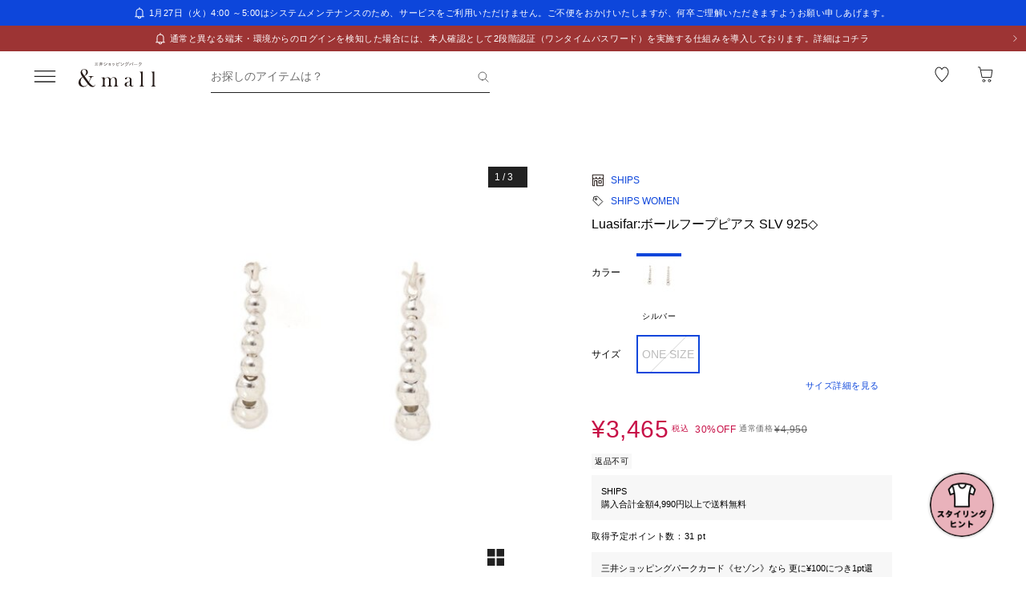

--- FILE ---
content_type: text/css; charset=utf-8
request_url: https://mitsui-shopping-park.com/ec/_nuxt/DOkxOH-KuTa99SST.css
body_size: 199
content:
.-no-pointer[data-v-7b6d8944]{pointer-events:none}@media screen and (min-width:768px){.-sp-show[data-v-7b6d8944]{display:none}}@media screen and (max-width:767px){.-pc-show[data-v-7b6d8944],.-sp-hidden[data-v-7b6d8944]{display:none}}@media screen and (min-width:768px){.-pc-hidden[data-v-7b6d8944]{display:none}}.-no-scroll[data-v-7b6d8944]{overflow:hidden}.suggest-button[data-v-7b6d8944]{background-color:#21212108;color:#212121;cursor:pointer;display:grid;font-size:1.1rem;height:32px;padding:0 8px;place-items:center;text-align:center;text-decoration:none}@media screen and (min-width:768px){.suggest-button[data-v-7b6d8944]{transition:opacity .2s ease-in-out}.suggest-button[data-v-7b6d8944]:hover{cursor:pointer;opacity:.7}}.suggest-button.-active[data-v-7b6d8944]{background-color:#212121;color:#fff}


--- FILE ---
content_type: text/javascript; charset=utf-8
request_url: https://mitsui-shopping-park.com/ec/_nuxt/Cv9G6zM5Cj2AyWSF.js
body_size: 3173
content:
import{_ as C,g as l,b as I,a8 as M,a as O,c as E}from"./bhbmsD8q1w0-oaOO.js";import S from"./CD44We6rmJ5puLAY.js";import V from"./C2i1MxUTA8hnh_oc.js";import F from"./KNKhyJkK-f_LqcE4.js";import H from"./5dnEq-bbYUurslCc.js";import{a7 as h,as as u,av as s,D as e,C as D,r as z,O as G,s as Q,u as T,E as q,a5 as J,aU as W,aw as i,at as X,az as c,aQ as Y,ar as d,aq as A}from"./CYhTgotj1v1Nr6ES.js";import{u as K}from"./jOHUpZeBE8DHpDhi.js";const Z={},ss={class:"social"},ts={class:"social-buttons"},os={class:"item -x"},es=["href"],ls={class:"item"},is=["href"],as={class:"item -instagram"},ns=["href"],rs={class:"item -line"},ms=["href"];function cs(a,n){return u(),h("div",ss,[s("ul",ts,[s("li",os,[s("a",{class:"icon -x",href:("getUrl"in a?a.getUrl:e(l))("https://x.com/andmall_msp"),target:"_blank"},n[0]||(n[0]=[s("img",{class:"image",src:S,alt:"X",loading:"lazy"},null,-1)]),8,es)]),s("li",ls,[s("a",{class:"icon -facebook",href:("getUrl"in a?a.getUrl:e(l))("https://www.facebook.com/andmall.msp/?notif_t=page_admin&notif_id=1505356817916163"),target:"_blank"},n[1]||(n[1]=[s("img",{class:"image",src:V,alt:"facebook",loading:"lazy"},null,-1)]),8,is)]),s("li",as,[s("a",{class:"icon -instagram",href:("getUrl"in a?a.getUrl:e(l))("https://www.instagram.com/andmall_msp/?hl=ja"),target:"_blank"},n[2]||(n[2]=[s("img",{class:"image",src:F,alt:"instagram",loading:"lazy"},null,-1)]),8,ns)]),s("li",rs,[s("a",{class:"icon -line",href:("getUrl"in a?a.getUrl:e(l))("https://line.me/R/ti/p/@andmall?from=page"),target:"_blank"},n[3]||(n[3]=[s("img",{class:"image",src:H,alt:"LINE",loading:"lazy"},null,-1)]),8,ms)])])])}const ps=C(Z,[["render",cs],["__scopeId","data-v-06734cd6"]]),ds=""+new URL("DJgXN1fGPu0Y6fPj.svg",import.meta.url).href,fs=""+new URL("CNur-KtP0jLgGwak.svg",import.meta.url).href,gs=""+new URL("3Qp09DsjTMxpY0uZ.svg",import.meta.url).href,_s=""+new URL("CQa1jraIbFc80Jx7.svg",import.meta.url).href,hs=""+new URL("BGofrmwVPVzH5rz5.svg",import.meta.url).href,us=["inert"],ks={class:"inner"},Us={class:"footer-logo"},ws={class:"item"},bs=["href"],vs={class:"item"},ys=["href"],$s={class:"box"},zs={key:0,class:"text"},Cs={class:"item"},Rs={class:"item"},js={class:"footer-col"},Ls={class:"-pc-social-link"},Ps={class:"footer-link -lv-1"},Ns={class:"item"},xs={class:"item"},Bs={class:"footer-link -lv-1"},Is={class:"item"},Ms={id:"accd-1",class:"box box"},Os={class:"footer-link -lv-2"},Es={class:"item"},Ss=["href"],Vs={class:"item"},Fs=["href"],Hs={class:"item"},Ds={class:"item"},Gs={class:"item"},Qs={class:"footer-link -lv-2"},Ts={class:"item"},qs=["href"],Js={class:"item"},Ws=["href"],Xs={class:"item"},Ys=["href"],As={class:"item"},Ks=["href"],Zs={class:"item"},st=["href"],tt={class:"item"},ot=["href"],et={class:"footer-sns"},lt=["href"],it=D({__name:"CommonFooter",props:{iframe:{type:Boolean,default:!1}},setup(a){const n=a,k=z(),U=z(),{toSiteUrl:R,toProperUrl:f}=I(),{postMessage:j}=M(),{isOutletPublished:L}=G(),{isPreview:P}=K(),w=T(),p=Q({isOpen:!0}),N=w.public.mf.facilityUrl,g=()=>{U.value=k.value?.scrollHeight},x=q(()=>`${p.isOpen?`${U.value}px`:""}`),B=()=>{p.isOpen=!p.isOpen,g()},_=o=>{n.iframe&&j.route(o,!0)},{usingSite:b,externalTransmission:v}=w.public.lp.footerPolicyUrl;return J(()=>{g(),window.addEventListener("resize",()=>{window.matchMedia("(max-width: 768px)").matches&&g()})}),(o,t)=>{const r=O,m=E,y=ps;return u(),h("div",{class:"footer-box",inert:e(P)},[s("div",ks,[s("ul",Us,[s("li",ws,[s("a",{class:"logo-link",href:("getUrl"in o?o.getUrl:e(l))("https://mitsui-shopping-park.com/msppoint/app/index.html"),target:"_blank"},[t[3]||(t[3]=W('<figure class="image" data-v-ff33224b><img class="picture" src="'+ds+'" alt="" loading="lazy" data-v-ff33224b></figure><div class="box" data-v-ff33224b><p class="title" data-v-ff33224b>三井ショッピングパークアプリ</p><p class="text" data-v-ff33224b> 全国の三井ショッピングパークポイント対象施設でご利用できるアプリ </p></div>',2)),i(r,{class:"icon",name:"blank_white"})],8,bs)]),s("li",vs,[s("a",{class:"logo-link",href:("getUrl"in o?o.getUrl:e(l))("https://mitsui-shopping-park.com/msppoint/"),target:"_blank"},[t[5]||(t[5]=s("figure",{class:"image"},[s("img",{class:"picture",src:fs,alt:"",loading:"lazy"})],-1)),s("div",$s,[t[4]||(t[4]=s("p",{class:"title"},"三井ショッピングパークポイント",-1)),e(L)?X("",!0):(u(),h("p",zs," &mallなら1ポイントから使える "))]),i(r,{class:"icon",name:"blank_white"})],8,ys)]),s("li",Cs,[i(m,{class:"logo-link",to:e(f)(("getUrl"in o?o.getUrl:e(l))("/lp/andmall-desk")),target:"_brank",noRel:""},{default:c(()=>t[6]||(t[6]=[s("figure",{class:"image"},[s("img",{class:"picture",src:gs,alt:"",loading:"lazy"})],-1),s("div",{class:"box"},[s("p",{class:"title"},"&mallデスク"),s("p",{class:"text"},"ららぽーと受取なら送料無料")],-1)])),_:1},8,["to"])]),s("li",Rs,[i(m,{class:"logo-link",to:e(f)(("getUrl"in o?o.getUrl:e(l))("/lp/LINE-howto_1903")),target:"_brank",noRel:""},{default:c(()=>t[7]||(t[7]=[s("figure",{class:"image"},[s("img",{class:"picture",src:_s,alt:"",loading:"lazy"})],-1),s("div",{class:"box"},[s("p",{class:"title"},"LINE公式アカウント"),s("p",{class:"text"},"お得なセール・クーポン情報配信中")],-1)])),_:1},8,["to"])])]),s("div",js,[s("div",Ls,[i(y,{class:"-footer"}),s("ul",Ps,[s("li",Ns,[i(m,{class:"link",to:e(f)(("getUrl"in o?o.getUrl:e(l))("/lp/howtouse")),target:"_blank",noRel:""},{default:c(()=>t[8]||(t[8]=[s("span",{class:"text"},"初めての方へ",-1)])),_:1},8,["to"])]),s("li",xs,[i(m,{class:"link",to:e(R)(("getUrl"in o?o.getUrl:e(l))("/faq")),target:"_blank",noRel:""},{default:c(()=>t[9]||(t[9]=[s("span",{class:"text"},"よくある質問・お問い合わせ",-1)])),_:1},8,["to"])])])]),s("ul",Bs,[s("li",Is,[s("button",{class:d(["link -accd",{"-is-open":e(p).isOpen}]),"aria-label":"会社概要・利用規約など すべて見る",onClick:Y(B,["prevent"])},t[10]||(t[10]=[s("span",{class:"text"},"会社概要・利用規約など",-1)]),2),s("div",{ref_key:"content",ref:k,class:"content",style:A({"max-height":e(x)})},[s("div",Ms,[s("ul",Os,[s("li",Es,[s("a",{class:"link",href:("getUrl"in o?o.getUrl:e(l))(e(N)),target:"_blank"},[t[11]||(t[11]=s("span",{class:"text"},"三井不動産が展開する商業施設一覧",-1)),i(r,{class:"icon",name:"blank_white",size:"xs"})],8,Ss)]),s("li",Vs,[s("a",{class:"link",href:("getUrl"in o?o.getUrl:e(l))("https://mfshogyo.mitsuifudosan.co.jp"),target:"_blank"},[t[12]||(t[12]=s("span",{class:"text"},"三井不動産が展開する商業施設への出店をご検討の方へ",-1)),i(r,{class:"icon",name:"blank_white",size:"xs"})],8,Fs)]),s("li",Hs,[i(m,{class:"link",to:("getUrl"in o?o.getUrl:e(l))("/company"),noRel:""},{default:c(()=>t[13]||(t[13]=[s("span",{class:"text"},"会社概要",-1)])),_:1},8,["to"])]),s("li",Ds,[i(m,{class:"link",to:("getUrl"in o?o.getUrl:e(l))("/terms"),noRel:""},{default:c(()=>t[14]||(t[14]=[s("span",{class:"text"},"利用規約",-1)])),_:1},8,["to"])]),s("li",Gs,[i(m,{class:"link",to:("getUrl"in o?o.getUrl:e(l))("/torihikihou"),noRel:""},{default:c(()=>t[15]||(t[15]=[s("span",{class:"text"},"特定商取引に関する法律に基づく表示",-1)])),_:1},8,["to"])])]),s("ul",Qs,[s("li",Ts,[s("a",{class:d(["link",{"iframe-link":o.iframe}]),href:o.iframe?void 0:e(b),onClick:t[0]||(t[0]=$=>_(e(b)))},t[16]||(t[16]=[s("span",{class:"text"},"サイトのご利用上の注意",-1)]),10,qs)]),s("li",Js,[s("a",{class:"link",href:("getUrl"in o?o.getUrl:e(l))("https://www.mf-shogyo.co.jp/footer/privacy.html"),target:"_blank"},[t[17]||(t[17]=s("span",{class:"text"},"個人情報保護方針",-1)),i(r,{class:"icon",name:"blank_white",size:"xs"})],8,Ws)]),s("li",Xs,[s("a",{class:"link",href:("getUrl"in o?o.getUrl:e(l))("https://www.mf-shogyo.co.jp/footer/policy2.html"),target:"_blank"},[t[18]||(t[18]=s("span",{class:"text"},"個人情報の取り扱いについて",-1)),i(r,{class:"icon",name:"blank_white",size:"xs"})],8,Ys)]),s("li",As,[s("a",{class:d(["link",{"iframe-link":o.iframe}]),href:o.iframe?void 0:e(v),onClick:t[1]||(t[1]=$=>_(e(v)))},t[19]||(t[19]=[s("span",{class:"text"},"利用者情報の外部送信について",-1)]),10,Ks)]),s("li",Zs,[s("a",{class:"link",href:("getUrl"in o?o.getUrl:e(l))("https://www.mf-shogyo.co.jp/footer/cookie_accesslog.html"),target:"_blank"},[t[20]||(t[20]=s("span",{class:"text"},"Cookieおよびアクセスログについて",-1)),i(r,{class:"icon",name:"blank_white",size:"xs"})],8,st)]),s("li",tt,[s("a",{class:"link",href:("getUrl"in o?o.getUrl:e(l))("https://www.mf-shogyo.co.jp/footer/socialmediaguideline.html"),target:"_blank"},[t[21]||(t[21]=s("span",{class:"text"},"三井不動産グループ ソーシャルメディアガイドライン",-1)),i(r,{class:"icon",name:"blank_white",size:"xs"})],8,ot)])])])],4)])])]),s("div",et,[i(y,{class:"-footer"}),s("a",{href:o.iframe?void 0:("getUrl"in o?o.getUrl:e(l))("https://www.mitsuifudosan.co.jp/"),class:d({"iframe-link":o.iframe}),onClick:t[2]||(t[2]=$=>_(("getUrl"in o?o.getUrl:e(l))("https://www.mitsuifudosan.co.jp/")))},t[22]||(t[22]=[s("img",{class:"logo",src:hs,width:"200",alt:"三井不動産グループ"},null,-1)]),10,lt),t[23]||(t[23]=s("p",{class:"copyright"}," Copyright Mitsui Fudosan Retail Management Co., Ltd. ",-1))])])],8,us)}}}),ft=C(it,[["__scopeId","data-v-ff33224b"]]);export{ft as _};


--- FILE ---
content_type: text/javascript; charset=utf-8
request_url: https://mitsui-shopping-park.com/ec/_nuxt/9vIGdcf5tQ_l_4sz.js
body_size: 3635
content:
import{A as ae,ab as te,h as re,I as p,aa as d,k as oe,o as le}from"./bhbmsD8q1w0-oaOO.js";import{C as se}from"./_yhX1WJmQ0e44Uu8.js";import{f as ne,b as ie,D as ce}from"./C80YO9B0f4vgBlfH.js";import{u as de}from"./DgHMthiHne0m4FPZ.js";import{O as ue,E as pe}from"./CYhTgotj1v1Nr6ES.js";const Oe={NORMAL:"1",RESERVATION:"2"},F={HIDDEN:"0",DISPLAY:"1"},h={B:"1"},Ee={NG_LARGE_GOODS:"1"},Le={LIMITED:"1"},Re={COLOR_IMAGE:"1",DETAIL_IMAGE:"2"},me=()=>({orderItemsLocalStorage:ae("order-items",null,{serializer:te.object})}),M="|",P=!0,k={MALL:"1",SHOP:"2"},_e=()=>{const{bffFetch:O}=oe(),{shopOrderNumber:U,getTargetProducts:z,shopOrderDetails:B,selectedSkus:x}=de(),{orderItemsLocalStorage:$}=me(),{businessTypeName:G}=ue(),E=pe(()=>G.value.toLocaleLowerCase()),{userId:H,guestId:K,mspId:j}=re(),Y=async()=>{const{data:e}=await O("/web/checkout/confirm-order-contents",{method:"get",query:{caller_page_flag:se.OTHER}});return e},W=async e=>{const{data:a}=await O("/web/products/{mallProductCodeId}",{method:"get",params:{mallProductCodeId:e},query:{get_member_from_point_system_flag:"0"}});return a},q=async()=>{const{data:e}=await O("/web/cart-orders/{cartOrderNumber}",{method:"get",params:{cartOrderNumber:B.value?.cartOrderNumber??""}}),a=e.shopOrderList?.find(o=>o.shopOrderNumber===U.value),s=z(B.value).map(({mallSkuId:o})=>o).filter(le);return{returnProducts:a?.shippingInformationList?.flatMap(({skuInformationList:o=[]})=>o.filter(n=>s.includes(n.mallSkuId??""))),returnShopOrder:a}},A=e=>{if(!e)return"";switch(e){case"1":return"通常商品";case"2":return"予約商品";default:return""}},I=e=>{switch(e){case"1":return"proper";case"2":return"outlet";default:return""}},Q=(e,a)=>{const l=[];return a.forEach(s=>{const t=e?.parentSearchTags?.find(({parentSearchTagId:n})=>s.startsWith(n??"")),o=t?.childSearchTags?.find(({childSearchTagId:n})=>s.includes(n??""))?.childSearchTagName;t?.parentSearchTagName&&o&&l.push(`${t.parentSearchTagName}|${o}`)}),l.join(M)};return{sendAAFavoriteProduct:async(e,a,l)=>{const{shop:s,product:t,productSkus:o}=e,n=s?.priceDisplayControlFlag===F.HIDDEN,r=o?.find(m=>m.mallSkuId===a);p({events:[l?"event12":"event14"],products:[[(n?d.PRODUCT_CODE:t?.mallProductCodeId)??"",void 0,void 0,void 0,{eVar19:s?.shopName,eVar20:t?.mallBrandName,eVar21:r?.mallColorDetailName,eVar22:r?.mallSizeName,eVar23:r?.shopColorName,eVar24:r?.shopSizeName,eVar46:t?.l3MallCategoryId??t?.l2MallCategoryId,eVar100:E.value,eVar101:n?d.SKU:r?.mallSkuId,eVar102:A(r?.productType),eVar116:t?.bProductFlag===h.B?"B品":"A品"}]]},P)},sendAASearchProduct:async(e,a,l,s,t,o,n,r,m,S,V)=>{const c=r?.find(({facilityId:u})=>u===a.value.facilityId);let v="";S?v=S.shopName:v=a.value.shopId?.map(y=>n?.find(({shopId:b})=>b===y)?.shopName)?.join(M)??"";const g=ne(a.value.categoryId??[],s),L=t?.filter(({mallSearchColorId:u})=>a.value.selectedPrimaryColor?.includes(u||"")).map(({mallSearchColorName:u})=>u),R=o?.flatMap(u=>u.size?.filter(y=>(a.value.sizeId??[]).includes(y.mallSizeId??"")).map((y,b)=>b===0?`${u.mallSizePatternName} ${y.mallSizeName}`:`${y.mallSizeName}`))??[];let D="";switch(a.value.priceType){case"0":D="通常価格";break;case"1":D="セール価格";break;default:D=""}const f=()=>{const u=a.value.priceFrom??ie,y=a.value.priceTo??ce;return`${u}〜${y}`};let N="";switch(a.value.sortOrder){case"01":N="人気順";break;case"02":N="価格の安い順";break;case"03":N="価格の高い順";break;case"04":N="新着順";break;case"06":N="割引率の高い順";break;default:N="人気順"}let i="";switch(a.value.productType){case"0":i="通常商品";break;case"1":i="予約商品";break;default:i=""}const T=Q(m,a.value.searchTagId??[]);if(e.length===1&&e[0]==="event5"){p({events:e});return}p({events:e,prop21:c?.facilityName??"",prop22:v,prop24:g,prop25:a.value.gender??"",prop26:V??"",prop27:L?.join(M)??"",prop28:R.join(M),prop29:D,prop30:f(),prop32:"全カラー",prop33:N,prop36:a.value.freeText??"",prop38:l.toString(),prop50:i,prop52:T})},sendAAAddCartProduct:e=>{const a=e.priceDisplayControlFlag===F.HIDDEN;p({events:["scAdd"],products:[[a?d.PRODUCT_CODE:e?.mallProductCodeId??"",void 0,void 0,void 0,{eVar19:e.shopName,eVar20:e.mallBrandName,eVar21:e.mallDetailColorName,eVar22:e.mallSizeName,eVar23:e.shopColorName,eVar24:e.shopSizeName,eVar46:e.l3MallCategoryId??e.l2MallCategoryId??e.l1MallCategoryId,eVar100:I(e.businessType),eVar101:a?d.SKU:e.mallSkuId,eVar102:A(e.productType),eVar116:e?.bProductFlag===h.B?"B品":"A品"}]]},P)},sendAACartProducts:async(e,a,l=!1)=>{if(e==="scView"&&(!a||a.itemQuantity===0))return p({events:[e],products:[]},l);const s=a??await Y();if(!s)return;const o=(s.shopOrderAreas??[]).flatMap(({orderShops:n})=>n.flatMap(r=>{const m=r.orderItems.map(c=>{const v=r.priceDisplayControlFlag===F.HIDDEN;return[v?d.PRODUCT_CODE:c.mallProductCodeID??"",void 0,void 0,void 0,{eVar19:r.shopName,eVar20:c.mallBrandName,eVar21:c.mallColorName,eVar22:c.mallSizeName,eVar23:c.shopColorName,eVar24:c.shopSizeName,eVar46:c.l3MallCategoryId??c.l2MallCategoryId,eVar100:I(r.businessFormat),eVar101:v?d.SKU:c.mallSkuId,eVar102:A(c.itemType),eVar116:c.isFlawedProduct===h.B?"B品":"A品"}]}),S=r.deliveryFee>0,V=r.specialDeliveryFee>0;if(S){const c=["送料",1,r.deliveryFee,{...r.totalDeliveryAppliedMspPoint&&{event21:r.totalDeliveryAppliedMspPoint},event31:r.totalAmount,event63:r.totalDiscountSpecialCouponAmount,event64:r.totalDiscountShopCouponAmount,event65:r.deliveryFee},{eVar19:r.shopName,eVar100:I(r.businessFormat)}];m.push(c)}if(V){const c=["特別配送料",1,r.specialDeliveryFee,{...r.totalDeliveryAppliedMspPoint&&{event21:r.totalDeliveryAppliedMspPoint},event31:r.totalAmount,event63:r.totalDiscountSpecialCouponAmount,event64:r.totalDiscountShopCouponAmount,event65:r.specialDeliveryFee},{eVar19:r.shopName,eVar100:I(r.businessFormat)}];m.push(c)}return m}));p({events:[e],products:o},l)},sendAAPurchasedProducts:e=>{if(!e)return;let a="";switch(e.paymentMethod){case"1":a="CREDIT";break;case"2":a="CVS";break;case"3":a="PAYEASY";break;case"4":a="COD";break;case"5":a="POINT";break;default:a=""}const l=e.deliveryAddressInformation;let s="";switch(l?.receivingMethod){case"1":s="自宅";break;case"2":s=l?.facilityAddressInformation?.deliveryFacilityName??"";break;default:s=""}const o=(e.shopOrderList??[]).flatMap(n=>{const r=n.shippingInformationList??[],m=n.priceDisplayControlFlag==="1",S=r.flatMap(f=>(f.skuInformationList??[]).map(i=>{const T=$.value?.find(({mallSkuId:C})=>C===i.mallSkuId),u=i.quantity,y=T?.priceTaxIncluded&&u?u*T?.priceTaxIncluded:void 0,b=T?.standardPriceTaxIncluded&&u?T?.standardPriceTaxIncluded*u:void 0,X=i.skuTotalSalePriceTaxIncluded??void 0,J=i.skuTotalTimeSalePriceIncluded??void 0,w=i.usedCouponList??[],Z=w.filter(C=>C.couponType===k.MALL).map(C=>C.couponId),ee=w.filter(C=>C.couponType===k.SHOP).map(C=>C.couponId),_=n.skuDiscountInformationList?.find(({mallSkuId:C})=>C===i.mallSkuId);return[m?d.PRODUCT_CODE:i.mallProductCodeId??"",u,y,{event21:_?.usedMspPoint,event31:i.skuTotalBillingAmount,event63:_?.discountSpecialCouponAmount,event64:_?.discountShopCouponAmount,event65:b,event66:X,event67:J},{eVar6:i.timeSaleCampaignId,eVar19:n.shopName,eVar20:i.mallBrandName,eVar21:i.mallColorName,eVar22:i.mallSizeName,eVar23:i.shopColorName,eVar24:i.shopSizeName,eVar46:i.l3MallCategoryId??i.l2MallCategoryId??i.l1MallCategoryId,eVar100:I(n.businessType),eVar101:m?d.SKU:i.mallSkuId,eVar102:A(i.productType),eVar103:Z.join(M),eVar104:ee.join(M),eVar116:i.bProductFlag===h.B?"B品":"A品"}]})),V=n.shopOrderAmountInformation,c=V?.totalDeliveryFee,v=V?.totalSpecialDeliveryFee,g=V?.totalDeliveryAppliedMspPoint,L=V?.totalProductBillingAmount,R=V?.totalDiscountSpecialCouponAmount,D=V?.totalDiscountShopCouponAmount;if(c&&c>0){const f=["送料",1,c,{...g&&{event21:g},event31:L,event63:R,event64:D,event65:c},{eVar19:n.shopName,eVar100:I(n.businessType)}];S.push(f)}if(v&&v>0){const f=["特別配送料",1,v,{...g&&{event21:g},event31:L,event63:R,event64:D,event65:v},{eVar19:n.shopName,eVar100:I(n.businessType)}];S.push(f)}return S});p({events:["purchase","event21","event31","event63","event64","event65","event66","event67"],eVar7:a,eVar9:e.cartOrderNumber??"",eVar12:K.value??"",eVar13:j.value??"",eVar43:s??"",eVar93:H.value??"",products:o})},sendAAReturnProducts:async()=>{const{returnProducts:e,returnShopOrder:a}=await q();if(!e||!a)return;const l=a?.priceDisplayControlFlag==="1",s=e.map(t=>{const o=x.value.filter(r=>r.split(":count")[0]===t.mallSkuId).length;return[l?d.PRODUCT_CODE:t.mallProductCodeId??"",void 0,void 0,{event15:t.shopOrderDetailInformationList?.[0].price,event16:o},{eVar19:a.shopName,eVar20:t.mallBrandName,eVar21:t.mallColorName,eVar22:t.mallSizeName,eVar23:t.shopColorName,eVar24:t.shopSizeName,eVar46:t.l3MallCategoryId??t.l2MallCategoryId??t.l1MallCategoryId,eVar100:I(a.businessType),eVar101:l?d.SKU:t.mallSkuId,eVar102:A(t.productType),eVar116:t.bProductFlag===h.B?"B品":"A品"}]});p({events:["event15","event16","event17"],products:s})},sendAACancelProducts:e=>{if(!e)return;const l=(e.shopOrderList??[]).flatMap(s=>{const t=s.productList??[];return t.map(o=>{const n=o.priceDisplayControlFlag==="1";return[n?d.PRODUCT_CODE:o?.mallProductCodeId??"",void 0,void 0,{event15:o.priceWithTax,event16:t.length},{eVar19:s.shopName,eVar20:o.mallBrandName,eVar21:o.mallColorDetailName,eVar22:o.mallSizeName,eVar23:o.shopColorName,eVar24:o.shopSizeName,eVar46:o.l3MallCategoryId??o.l2MallCategoryId??o.l1MallCategoryId,eVar100:I(s.businessType),eVar101:n?d.SKU:o.mallSkuId,eVar102:A(o.productType),eVar116:o.bProductFlag===h.B?"B品":"A品"}]})});p({events:["event15","event16","event18"],products:l})},sendAAProductDetails:(e,a,l)=>{const{shop:s,product:t,productSkus:o}=e,n=s?.priceDisplayControlFlag===F.HIDDEN,r=a?o?.find(m=>m.mallSkuId===a):void 0;l==="prodView"?p({events:[l],products:[[n?d.PRODUCT_CODE:t?.mallProductCodeId??"",void 0,void 0,void 0,{eVar19:s?.shopName,eVar20:t?.mallBrandName,eVar46:t?.l3MallCategoryId??t?.l2MallCategoryId,eVar100:E.value,eVar116:t?.bProductFlag===h.B?"B品":"A品"}]]}):p({events:[l],products:[[n?d.PRODUCT_CODE:t?.mallProductCodeId??"",void 0,void 0,void 0,{eVar19:s?.shopName,eVar20:t?.mallBrandName,eVar21:r?.mallColorDetailName,eVar22:r?.mallSizeName,eVar23:r?.shopColorName,eVar24:r?.shopSizeName,eVar46:t?.l3MallCategoryId??t?.l2MallCategoryId,eVar100:E.value,eVar101:n?d.SKU:r?.mallSkuId,eVar102:A(r?.productType),eVar116:t?.bProductFlag===h.B?"B品":"A品"}]]},P)},sendAAReviewProduct:(e,a,l)=>{if(!e)return;const s=e.priceDisplayControlFlag==="1";p({events:["event7"],products:[[s?d.PRODUCT_CODE:e?.mallProductCodeId??"",void 0,void 0,void 0,{eVar19:e.shopName,eVar20:e.mallBrandName,eVar21:e.mallColorName,eVar22:e.mallSizeName,eVar23:e.shopColorName,eVar24:e.shopSizeName,eVar25:l.toString(),eVar46:e.l3MallCategoryId??e.l2MallCategoryId??e.l1MallCategoryId,eVar100:I(e.businessType),eVar101:s?d.SKU:a,eVar102:A(e.productType),eVar116:e?.bProductFlag===h.B?"B品":"A品"}]]},P)},sendAACartModalProductClick:async(e,a)=>{const l=await W(e);if(!l)return;const{shop:s,product:t}=l,o=s?.priceDisplayControlFlag===F.HIDDEN;p({events:[a],products:[[o?d.PRODUCT_CODE:t?.mallProductCodeId??"",void 0,void 0,void 0,{eVar19:s?.shopName,eVar20:t?.mallBrandName,eVar46:t?.l3MallCategoryId??t?.l2MallCategoryId??t?.l1MallCategoryId,eVar100:E.value,eVar116:t?.bProductFlag===h.B?"B品":"A品"}]]},P)},sendAAEVar83Click:e=>{if(typeof window<"u"){const a=window.location.href,l=new URL(a),s=l.search;let t=!1;if(l.searchParams.has("mfintid")){l.searchParams.delete("mfintid");const o=`${l.pathname}${l.search}${l.hash}`;history.replaceState(null,"",o),t=!0}p({eVar83:e},P),t&&setTimeout(()=>{const o=new URL(a).pathname;window.location.pathname===o&&history.replaceState(null,"",`${l.pathname}${s}${l.hash}`)},300);return}p({eVar83:e},P)}}};export{h as B,Le as L,F as P,Ee as R,me as a,Oe as b,Re as c,_e as u};


--- FILE ---
content_type: text/javascript; charset=utf-8
request_url: https://mitsui-shopping-park.com/ec/_nuxt/BgBZoYKX7-f4Z1t3.js
body_size: 964
content:
import{_ as C}from"./Dfr2xJ31XELWlvCc.js";import{p as N,c as L,_ as P}from"./bhbmsD8q1w0-oaOO.js";import{C as F,E as o,r as h,a5 as B,H as y,ay as E,as as i,az as w,aw as M,av as l,a7 as u,at as I,D as t,ar as r,ax as p,aO as U,J as _}from"./CYhTgotj1v1Nr6ES.js";import{B as v}from"./0uSzO0khMnt3BnFv.js";const z={key:0,class:"shop-name"},A={key:0,class:"others"},D=F({__name:"Article",props:{title:{},titleLineNumber:{default:()=>({pc:1,sp:1})},imageSizePC:{},url:{},imageUrl:{},contentId:{},altText:{},shopName:{},shopIds:{},date:{},isFull:{type:Boolean,default:!1},isFullSizeContentSp:{type:Boolean,default:!1},hasCondensedMargin:{type:Boolean,default:!1},fromFeatureList:{type:Boolean},hasTitleMargin:{type:Boolean}},setup(H){U(e=>({"4a47cb20":t(f),"4a47ca4c":t(g)}));const s=H,a={PC:{WIDTH:310,HEIGHT:198},SP:{FULL:{WIDTH:375,HEIGHT:s.fromFeatureList?240:239},HALF:{WIDTH:187,HEIGHT:120},THUMBNAIL:{WIDTH:166,HEIGHT:106}}},f=o(()=>s.titleLineNumber.pc),g=o(()=>s.titleLineNumber.sp),m=o(()=>N().width.value>=v.MD),n=h(),d=h(!1),c=async()=>{await _(),n.value&&(d.value=n.value.scrollWidth>n.value.clientWidth)};return B(()=>{c()}),y(()=>s.shopName,c),(e,W)=>{const T=C,S=L;return i(),E(S,{class:r(["article",{"-full":e.isFull}]),to:e.url,noRel:""},{default:w(()=>[M(T,{contentId:e.contentId,imageUrl:e.imageUrl,alt:e.altText,width:e.isFullSizeContentSp?e.isFull?a.SP.FULL.WIDTH:a.SP.HALF.WIDTH:a.SP.THUMBNAIL.WIDTH,height:e.isFullSizeContentSp?e.isFull?a.SP.FULL.HEIGHT:a.SP.HALF.HEIGHT:a.SP.THUMBNAIL.HEIGHT,pc:t(m)?{contentId:e.contentId,imageUrl:e.imageUrl,alt:e.altText,width:e.imageSizePC?e.imageSizePC.width:a.PC.WIDTH,height:e.imageSizePC?e.imageSizePC.height:a.PC.HEIGHT}:void 0,pcOnly:t(m)},null,8,["contentId","imageUrl","alt","width","height","pc","pcOnly"]),l("p",{class:r(["title",{"-condensed":e.hasCondensedMargin,"-title-margin":e.hasTitleMargin}])},p(e.title),3),e.shopName?(i(),u("p",z,[l("span",{ref_key:"shopNameRef",ref:n,class:"shop-name-text"},p(e.shopName),513),e.shopIds&&e.shopIds.length>0&&!t(d)?(i(),u("span",A,"その他...")):I("",!0)])):I("",!0),l("p",{class:r(["date",{"-condensed":e.hasCondensedMargin,"-title-margin":e.hasTitleMargin}])},p(e.date),3)]),_:1},8,["class","to"])}}}),R=P(D,[["__scopeId","data-v-47319da7"]]);export{R as _};


--- FILE ---
content_type: text/javascript; charset=utf-8
request_url: https://mitsui-shopping-park.com/ec/_nuxt/eUz0tChx1VuXgawX.js
body_size: 1974
content:
import{_ as W}from"./Dfr2xJ31XELWlvCc.js";import{_ as q}from"./CUgeue4n0zZOhD4G.js";import{_ as X}from"./BUDoGkX4jm2Xo1Nv.js";import{aG as Z,b as j,N as b,f as _,n as J,g as D,_ as K}from"./bhbmsD8q1w0-oaOO.js";import{_ as Q}from"./DjHMZlEsQ-0DDJmp.js";import{_ as Y}from"./BkSv4mPHkepsBBkM.js";import{M as A}from"./Bo9faPl1dS2rNjiW.js";import{e as x}from"./DB46AWu5uVAI44Qt.js";import{C as ee,m as oe,ap as te,H as se,ay as C,as as t,az as f,av as r,a7 as i,at as a,D as o,ao as v,aC as n,ax as l,ar as ae,aw as d,i as U}from"./CYhTgotj1v1Nr6ES.js";import{u as ie}from"./9BZY1QBcFmUEui9U.js";import{u as re}from"./9vIGdcf5tQ_l_4sz.js";import{u as ne}from"./CdPa5ORdYOg2fTMt.js";const le={class:"cart-added-modal"},de={class:"product"},me={class:"product-detail"},pe=["innerHTML"],ue={key:1,class:"variant"},ce={key:0,class:"amount"},fe={key:1,class:"discount"},ge={key:2,class:"reserved"},_e={key:0,class:"separator"},Ce={key:1,class:"content"},ve={key:2,class:"separator -slim"},he={key:3,class:"content"},Me={class:"buttons"},ke=ee({__name:"CartAddedModal",props:{modelValue:{type:Boolean},imageUrl:{},imageAlt:{},name:{},color:{},size:{},price:{},discountRate:{},isDiscount:{type:Boolean},isReserved:{type:Boolean},shippableDate:{},isProper:{type:Boolean,default:!0},relatedItems:{},combinationItems:{}},emits:["update:modelValue"],async setup(O,{emit:V}){let p,h;const u={WIDTH:95,HEIGHT:114},E=O,z=V,{modelValue:m}=Z(E,z),{toProperUrl:F}=j(),{$sanitize:N}=oe(),{isAddCart:B}=ie(),{sendAACartModalProductClick:M}=re(),{isOpenFavoriteProductsModal:g,favoriteProductDetail:k,favoriteError:H,openFavoriteProductsModal:P,closeFavoriteProductsModal:R}=([p,h]=te(()=>ne()),p=await p,h(),p),w=e=>{e.goodsCode&&M(e.goodsCode,"event40")},L=e=>{e.goodsCode&&M(e.goodsCode,"event41")};return se(m,e=>{e||(B.value=!0)}),(e,s)=>{const G=W,I=q,y=X,T=J,S=Q,$=Y;return t(),C($,{modelValue:o(m),"onUpdate:modelValue":s[2]||(s[2]=c=>U(m)?m.value=c:null),title:"カートに商品が追加されました",size:"800w"},{footer:f(()=>[r("div",Me,[d(T,{text:"買い物を続ける",size:"mini",types:"outline",onClick:s[0]||(s[0]=c=>m.value=!1)}),d(T,{text:"カートを見る",size:"mini",to:e.isProper?("getUrl"in e?e.getUrl:o(D))("/cart"):o(F)(("getUrl"in e?e.getUrl:o(D))("/cart",{query:{mall:"outlet"}}))},null,8,["to"])]),o(k)?(t(),C(S,{key:0,isOpenFavoriteProductsModal:o(g),"onUpdate:isOpenFavoriteProductsModal":s[1]||(s[1]=c=>U(g)?g.value=c:null),favoriteProductDetail:o(k),error:o(H),onClose:o(R)},null,8,["isOpenFavoriteProductsModal","favoriteProductDetail","error","onClose"])):a("",!0)]),default:f(()=>[r("div",le,[r("div",de,[e.imageUrl?(t(),C(G,{key:0,imageUrl:e.imageUrl||o(b).PRODUCT,alt:e.imageAlt,width:u.WIDTH,height:u.HEIGHT,pc:{imageUrl:e.imageUrl||o(b).PRODUCT,alt:e.imageAlt,width:u.WIDTH,height:u.HEIGHT}},null,8,["imageUrl","alt","width","height","pc"])):a("",!0),r("div",me,[e.name?(t(),i("p",{key:0,class:"name",innerHTML:o(N)(o(x)(e.name,["br","p"]))},null,8,pe)):a("",!0),e.color||e.size?(t(),i("p",ue,[e.color?(t(),i(v,{key:0},[n(l(e.color),1)],64)):a("",!0),e.color&&e.size?(t(),i(v,{key:1},[n(l(" / "))],64)):a("",!0),e.size?(t(),i(v,{key:2},[n(l(e.size),1)],64)):a("",!0)])):a("",!0),r("p",{class:ae(["price",{"-discount":e.isDiscount}])},[e.price?(t(),i("span",ce,l(("formatter"in e?e.formatter:o(_)).price(e.price)),1)):a("",!0),s[3]||(s[3]=r("span",{class:"tax"},"税込",-1)),e.discountRate?(t(),i("span",fe,l(("formatter"in e?e.formatter:o(_)).discount(e.discountRate)),1)):a("",!0)],2),e.isReserved&&e.shippableDate?(t(),i("div",ge,[s[4]||(s[4]=r("p",{class:"label"},"予約商品",-1)),n(" "+l(("formatter"in e?e.formatter:o(_)).partOfTheMonthDateTime(e.shippableDate))+"発送予定 ",1)])):a("",!0)])]),e.relatedItems?.length||e.combinationItems?.length?(t(),i("div",_e)):a("",!0),e.combinationItems?.length?(t(),i("div",Ce,[d(I,{class:"title",tag:"h3",size:"sm"},{default:f(()=>s[5]||(s[5]=[n(" 一緒に購入されている商品 ")])),_:1}),d(y,{products:e.combinationItems.slice(0,10),maxVisibleCount:o(A).ITEM_MODAL_RECOMMEND,isProperLink:e.isProper,isTight:"",isNewTab:"",slidesOffsetBefore:0,onChangeFavorite:o(P),onProductClick:w},null,8,["products","maxVisibleCount","isProperLink","onChangeFavorite"])])):a("",!0),e.combinationItems?.length&&e.relatedItems?.length?(t(),i("div",ve)):a("",!0),e.relatedItems?.length?(t(),i("div",he,[d(I,{class:"title",tag:"h3",size:"sm"},{default:f(()=>s[6]||(s[6]=[n(" 関連する商品 ")])),_:1}),d(y,{products:e.relatedItems.slice(0,10),maxVisibleCount:o(A).ITEM_MODAL_RECOMMEND,isProperLink:e.isProper,isTight:"",isNewTab:"",slidesOffsetBefore:0,onChangeFavorite:o(P),onProductClick:L},null,8,["products","maxVisibleCount","isProperLink","onChangeFavorite"])])):a("",!0)])]),_:1},8,["modelValue"])}}}),Fe=K(ke,[["__scopeId","data-v-5a74735b"]]);export{Fe as _};


--- FILE ---
content_type: text/javascript; charset=utf-8
request_url: https://mitsui-shopping-park.com/ec/_nuxt/BxOgKewTvi2a1gGS.js
body_size: 2847
content:
import{b as V,g as P,o as U,q as J,c as K,a as Y,_ as Z}from"./bhbmsD8q1w0-oaOO.js";import{E as m,g as M,a as X,r as w,w as tt,H as et,o as at,b as ot,d as nt,D as H,L as rt,l as st,O as B,u as it,C as ct,ap as lt,a7 as l,av as S,at as ut,aP as pt,aw as E,az as O,ao as R,au as L,as as i,ay as dt,aC as mt,ax as C}from"./CYhTgotj1v1Nr6ES.js";import{u as ht}from"./Czk3Re0JtsDiHGev.js";import{b as gt,u as ft}from"./Cz90jOHmTLdLMPdF.js";const vt=""+new URL("Cfb_fnKqx5aviD9q.svg",import.meta.url).href,yt=""+new URL("CBzqzQtAP_-a86aR.svg",import.meta.url).href;var _t,bt=()=>_t;function It(e){return typeof e=="function"?e():H(e)}function k(e,a=""){if(e instanceof Promise)return e;const n=It(e);return!e||!n?n:Array.isArray(n)?n.map(t=>k(t,a)):typeof n=="object"?Object.fromEntries(Object.entries(n).map(([t,o])=>t==="titleTemplate"||t.startsWith("on")?[t,H(o)]:[t,k(o,t)])):n}var Ct=typeof window<"u",Tt="usehead";function D(){return M()&&X(Tt)||bt()}function Pt(e,a={}){const n=D(),t=w(!1),o=w({});tt(()=>{o.value=t.value?{}:k(e)});const h=n.push(o.value,a);return et(o,_=>{h.patch(_)}),M()&&(at(()=>{h.dispose()}),ot(()=>{t.value=!0}),nt(()=>{t.value=!1})),h}function St(e,a={}){return D().push(e,a)}function Et(e,a={}){const n=D();if(n){const t=Ct||!!n.resolvedOptions?.document;return a.mode==="server"&&t||a.mode==="client"&&!t?void 0:t?Pt(e,a):St(e,a)}}var kt=e=>typeof e=="function",Ht=e=>{if(!e)return;const a=m(()=>kt(e)?e():e);Et(()=>a.value?{script:[{type:"application/ld+json",children:JSON.stringify(a.value,null,"")}]}:{})};const T={FEATURE:{WIDTH:"720",HEIGHT:"432"},COORDINATE:{WIDTH:"375",HEIGHT:"501"}},Dt=async(e,a,n,t,o,h,f)=>{const _=rt(),r=st(),{toSiteUrl:u}=V(),v=it(),{isProper:b}=B(),{getCoordinateDetail:p}=ht(),y=m(()=>e?{"@type":"BreadcrumbList",itemListElement:[{"@type":"ListItem",position:1,item:{"@id":u(P("/")),name:"TOP"}},...e.map((s,g)=>{const I=s.to?_.resolve(s.to).fullPath:r.fullPath;return{"@type":"ListItem",position:g+2,item:{"@id":u(I),name:s.title}}})]}:void 0),x=m(()=>{if(!a)return;const{fullPath:d}=r,{product:s,productSkus:g,productImages:I,shop:A}=a,q=I?.map(c=>c.imageUrl),N=m(()=>t?t.data.map(c=>c.rating):[]),z=Math.max(...N.value),W=Math.min(...N.value),$=m(()=>g?.some(c=>c.bookableStockQuantity&&c.bookableStockQuantity>0||c.preorderableStockQuantity&&c.preorderableStockQuantity>0)),G=m(()=>{const c=g?.map(Q=>Q.applySellingPrice?.sellingPriceTaxIncluded).filter(U);return c?Math.min(...c):void 0});return{"@type":"Product",name:s?.productName,image:q,description:s?.productDescription,productID:s?.mallProductCodeId,itemCondition:"https://schema.org/NewCondition",brand:{"@type":"Brand",name:A?.shopName||"",url:u(P("/shop/[shopName]",{params:{shopName:A?.shopNameEnglish}})),logo:n?.imageUrl||""},category:{"@type":"Thing",name:s?.l3MallCategoryName||"",url:u(P("/search",{query:{categoryId:s?.l3MallCategoryId}}))},offers:{"@type":"Offer",...$.value&&{availability:"https://schema.org/InStock"},url:u(d),price:G.value,priceCurrency:"JPY",itemCondition:"https://schema.org/NewCondition"},...t&&t.count>0&&{aggregateRating:{"@type":"AggregateRating",bestRating:z,worstRating:W,ratingValue:t?.averageRating,ratingCount:t?.count}}}}),F=m(()=>{if(!o)return;const d=o.topComponent.componentType==="NORMAL"?o.topComponent.props.normal:o.topComponent.props.shopIntroduction,s=o.topComponent.props.normal?o.topComponent.props.normal.title:o.topComponent.props.shopIntroduction?.title;return{"@type":"Article",mainEntityOfPage:{"@type":"WebPage","@id":u(r.path)},headline:s?.text||"",datePublished:o.startsAt,...o.updatedAt&&{dateModified:o.updatedAt},author:{"@type":"Person",name:"Mitsui Shopping Park &mall"},description:h||"",image:{"@type":"ImageObject",url:J(v.public.aivm.baseUrl,d?.mainImage.contentId||""),name:d?.mainImage.altText||"",width:T.FEATURE.WIDTH,height:T.FEATURE.HEIGHT},publisher:{"@type":"Organization",name:"Mitsui Shopping Park &mall",logo:b.value?`${v.public.frontend.properUrl}${vt}`:`${v.public.frontend.outletUrl}${yt}`}}}),j=m(()=>{if(!f)return;const{item:d}=f,s=d?.main_image_url?.org,g=p(f);return{"@type":"ImageObject",contentUrl:s,description:d?.coordinate_comment,name:g,author:"",width:T.COORDINATE.WIDTH,height:T.COORDINATE.HEIGHT}});Ht(()=>({"@context":"https://schema.org","@graph":[y.value,x.value,F.value,j.value].filter(U)}))},At={class:"global-main"},Nt={class:"contents-area"},Ut={key:0,class:"breadcrumb-nav","aria-label":"現在位置"},wt={key:0,class:"inner"},Ot={class:"item"},Rt={key:1,class:"link -current"},Lt={key:1,class:"inner","aria-disabled":"",disabled:""},Mt={class:"item"},Bt={key:0,class:"no-link"},xt={key:1,class:"no-link -current"},Ft=ct({__name:"Main",props:{breadcrumbs:{},productDetail:{},featureDetail:{},featureDetailMetaDescription:{},coordinateDetail:{},isPreview:{type:Boolean}},async setup(e){let a,n;const t=e,{businessTypeName:o}=B(),[{data:h},{data:f}]=([a,n]=lt(()=>Promise.all([gt("/shop",{method:"post",body:{shopId:[t.productDetail?.shop?.ecShopId||""],businessType:o.value,sort:"_01"},shouldFetch:!!t.productDetail}),ft("/web/member-product-sku-reviews",{method:"get",query:{limit:1e3,mall_product_code_id:t.productDetail?.product?.mallProductCodeId||"",sort:"-created_at"},shouldFetch:!!t.productDetail})])),a=await a,n(),a);return Dt((r=>(r&&r.forEach(u=>{u.title=u.title.replace(/<\/?([^>]+)\/?>/g," ")}),r))(t.breadcrumbs),t.productDetail,h?.value?.[0],f.value,t.featureDetail,t.featureDetailMetaDescription,t.coordinateDetail||void 0),(r,u)=>{const v=Y,b=K;return i(),l("div",At,[S("div",Nt,[pt(r.$slots,"default",{},void 0,!0)]),r.breadcrumbs&&r.breadcrumbs.length>0?(i(),l("nav",Ut,[r.isPreview?(i(),l("ul",Lt,[S("li",Mt,[E(v,{class:"preview-icon",name:"preview_home",size:"sm",alt:"TOP"})]),(i(!0),l(R,null,L(r.breadcrumbs,(p,y)=>(i(),l("li",{key:y,class:"item"},[p.to?(i(),l("span",Bt,C(p.title),1)):(i(),l("span",xt,C(p.title),1))]))),128))])):(i(),l("ul",wt,[S("li",Ot,[E(b,{class:"link",to:("getUrl"in r?r.getUrl:H(P))("/"),noRel:""},{default:O(()=>[E(v,{class:"icon",name:"home",size:"sm",alt:"TOP"})]),_:1},8,["to"])]),(i(!0),l(R,null,L(r.breadcrumbs,(p,y)=>(i(),l("li",{key:y,class:"item"},[p.to?(i(),dt(b,{key:0,class:"link",to:p.to,noRel:""},{default:O(()=>[mt(C(p.title),1)]),_:2},1032,["to"])):(i(),l("span",Rt,C(p.title),1))]))),128))]))])):ut("",!0)])}}}),Gt=Z(Ft,[["__scopeId","data-v-ad6549c2"]]);export{Gt as _};
